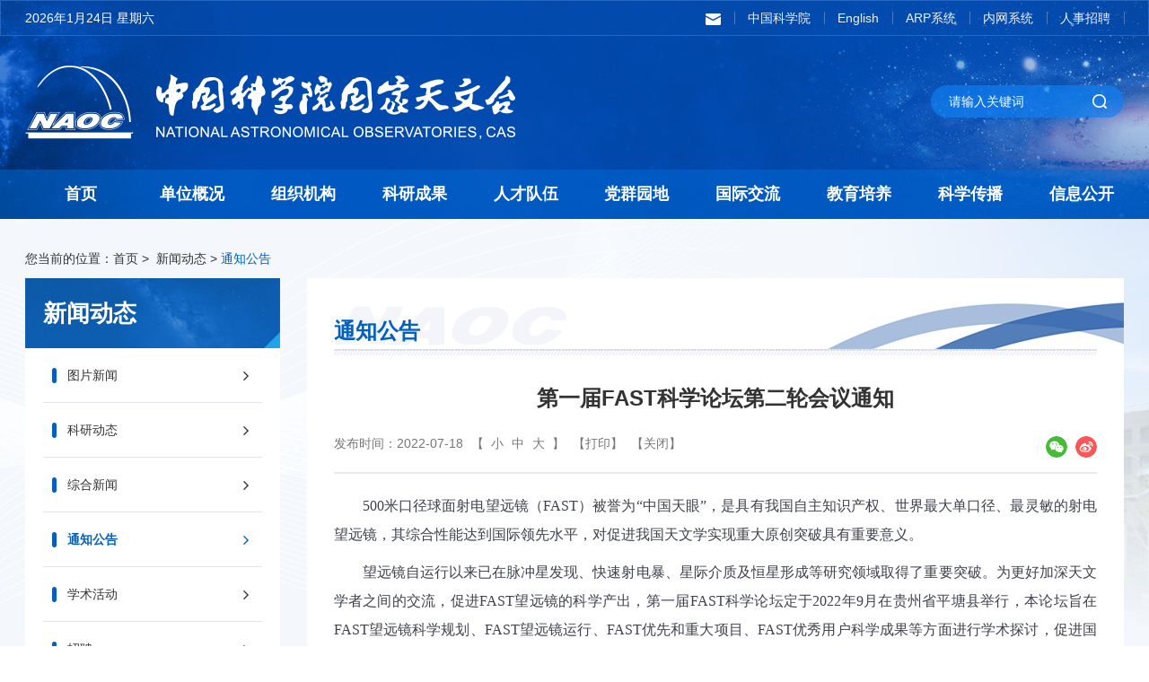

--- FILE ---
content_type: text/html
request_url: https://nao.cas.cn/news/tz/202207/t20220719_6482811.html
body_size: 14482
content:
<!DOCTYPE html>
<html lang="en">

<head>
  <meta charset="utf-8">
<meta http-equiv="X-UA-Compatible" content="IE=edge">
<meta name="viewport"
  content="width=device-width,initial-scale=1.0,minimum-scale=1.0,maximum-scale=1.0,user-scalable=no">
<!-- 网站描述 -->
<meta name="keywords" content="">
<meta name="description" content="">
<meta name="robots" content="index,follow">
<meta name="application-name" content="">
  <title>
    第一届FAST科学论坛第二轮会议通知--中国科学院国家天文台
  </title>

  <link rel="icon" href="//nao.cas.cn/images/logoicon.png" sizes="16*16">
<!-- Link bootstrap -->
<link href="//api.cas.cn/lib/font-awesome/4.7.0/css/font-awesome.min.css" rel="stylesheet">
<link href="//nao.cas.cn/images/components-animate.min.css" rel="stylesheet">
<link href="//nao.cas.cn/images/components-bootstrap.min.css" rel="stylesheet">
<link href="//nao.cas.cn/images/common-components.css" rel="stylesheet">
<!-- 本地样式 -->
<link rel="stylesheet" href="//nao.cas.cn/images/public.css">
<!-- 划过 -->
<link href="//nao.cas.cn/images/hover-main.css" rel="stylesheet"> 
<!-- 细览 -->
<link href="//nao.cas.cn/images/xilan.css" rel="stylesheet">
<!-- pc -->
<link rel="stylesheet" href="//nao.cas.cn/images/index-style.css">
<!-- 手机 -->
<link rel="stylesheet" href="//nao.cas.cn/images/index-style-media.css">
<script src="//nao.cas.cn/images/components-jquery.min.js"></script>

</head>

<body>
  <header class="header">
  <div class="fix header-top-box">
    <div class="container header-top fix">
      <div class="header-date"> <span id="time"></span> </div>
      <div class="tools">
        <div class="search-trigger"></div>
      </div>
      <ul class="header-nav">
        <li>
          <a href="https://mail.cstnet.cn/" style="padding-left: 0;"  class="a-txt" target="_blank"><img src="//nao.cas.cn/images/youjian.png" alt="" /></a>
          <a href="https://mail.cstnet.cn/" style="padding-left: 0;" class="a-icon"  target="_blank"><img src="//nao.cas.cn/images/a-icon5.png" alt="" /></a>
        
        </li>
        <li>
          <a href="https://www.cas.cn/"   class="a-txt" target="_blank">中国科学院</a>
          <a href="https://www.cas.cn/" class="a-icon"  target="_blank"><img src="//nao.cas.cn/images/a-icon1.png" alt="" /></a>

        </li>
        <li>
          <a href="http://english.nao.cas.cn/"  class="a-txt" target="_blank">English</a>
          <a href="http://english.nao.cas.cn/" class="a-icon"  target="_blank"><img src="//nao.cas.cn/images/a-icon2.png" alt="" /></a>

        </li>
        <li>
          <a href="https://nao.arp.cn/"  class="a-txt" target="_blank">ARP系统</a>
          <a href="https://nao.arp.cn/" class="a-icon"  target="_blank"><img src="//nao.cas.cn/images/a-icon3.png" alt="" /></a>
          
        </li>
        <li>
          <a href="http://10.0.11.11:8080/base/menu/goALLDoor"  class="a-txt" target="_blank">内网系统</a>
          <a href="http://10.0.11.11:8080/base/menu/goALLDoor" class="a-icon"  target="_blank"><img src="//nao.cas.cn/images/a-icon4.png" alt="" /></a>

        </li>
        <li>
          <a href="//zp.bao.ac.cn/"  class="a-txt" target="_blank">人事招聘</a>
          <a href="//zp.bao.ac.cn/" class="a-icon"  target="_blank"><img src="//nao.cas.cn/images/a-icon5.png" alt="" /></a>
          
        </li>
      </ul>
    </div>
  </div>

  <div class="fix header-logo-box">
    <div class="container fix">
      <a class="header-logo" href="https://nao.cas.cn/">
        <picture>
          <img src="//nao.cas.cn/images/twt-logo.png" class="logo" alt="logo" />
        </picture>
      </a>
      <div class="header-other">
        <div class="tools">
          <form class="search-box" name="searchform" id="searchform"
            action="https://nao.cas.cn/qwjs/index.html" method="get"
            target="_top">
            <input type="hidden" name="keyword" id="keywords" value="" />
            <input type="text" name="searchword" id="searchword" class="s-inp" placeholder="请输入关键词" />
            <input type="submit" name="" class="s-btn" id="sub-pc" value="" />
          </form>
        </div>
      </div>
    </div>
  </div>

  <div class="nav-groups  fix">
    <!-- pc -->
    <nav class="navbar navbar-default bootsnav bootsnavdef pc-menu">
      <div class="container">

        <div class="collapse navbar-collapse" id="navbar-menu-pc">
          <ul class="nav navbar-nav navbar-right fix" data-in="fadeInDown" data-out="fadeOutUp">
            <li class="fir-li "><a href="https://nao.cas.cn/" class="fir-a">首页</a></li>

            <li class="fir-li dropdown megamenu-fw">
              <a href="https://nao.cas.cn/ndw/" class="fir-a dropdown-toggle" data-toggle="dropdown">单位概况</a>
              <ul class="dropdown-menu megamenu-content se-nav" role="menu">
                <li>
                  <div class="row">
                    <div class="col-menu col-md-4">
                      <div class="title title-box">

                        <img class="tit-img" src="//nao.cas.cn/images/dw-nav-lg.png" alt="" />


                        <div class="tit">
                          <a href="https://nao.cas.cn/ndw/dwjj/">单位简介</a>
                        </div>
                      </div>
                      <div class="content">
                        <ul class="menu-col">
                          <li><a href="https://nao.cas.cn/ndw/dwjj/" class="img-box">
                              
                                <img src="https://nao.cas.cn/ndw/dwjj/202203/W020220330630118637308.png" alt="" />
                              
                            </a></li>
                          <li><a href="https://nao.cas.cn/ndw/dwjj/" class="txt-box">
                              
                                中国科学院国家天文台（简称“国家天文台” ）成立于2001年4月，是由中国科学院北京天文台（ 1958年成立） 、云南天文台（ 1972年成立，其前身是原“中央研究院”天文研究所1938年迁至昆明建设的“凤凰山天文台” ） 、南京天文光学技术研究所（ 2001年成立。其前身是1958年成立的南京天文仪器研制中心科研部分和高技术镜面实验室） 、乌鲁木齐天文站（ 1987年更为此名，其前身是1957年成立的乌鲁木齐人造卫星观测站）和长春人造卫星观测站（ 1957年成立）等两台一所两站整合而成。
                              

                            </a>
                          </li>

                          <li><a href="https://nao.cas.cn/ndw/dwjj/" class="learn-more">【了解详情 +】</a>
                          </li>
                        </ul>
                      </div>
                    </div>
                    <div class="col-menu col-md-4">
                      <div class="title title-box">
                        <img class="tit-img" src="//nao.cas.cn/images/dw-nav-lg.png" alt="" />
                        <div class="tit">
                          <a href="https://nao.cas.cn/ndw/tzzc/">台长致辞</a>
                        </div>
                      </div>
                      <div class="content">
                        <ul class="menu-col tz">
                          <li>
                            <a href="https://nao.cas.cn/ndw/tzzc/" class="tz-cont fix">
                              

                                <div class="cont" style="width: 100% !important;">
                                  中国科学院国家天文台（以下简称国家天文台）成立于2001年4月，是适应国家基础研究工作的需求，在中国科学院知识创新工程试点工作中组建的由中国科学院天文领域原四台三站一中心撤并整合而成的事业单位。国家天文台融入了原北京天文台，由总部及4个直属单位组成，总部位于北京，直属单位分别是云南天文台、南京天文光学技术研究所、乌鲁木齐天文站和长春人造卫星观测站。同时，国家天文台是我国天文领域的归口单位，统筹安排我国天文学科发展布局，统筹管理大中型观测设备运行和基地运行，统一组织承担国家级大科学工程建设项目，负责科研工作的宏观协调和指导，统筹优化资源和人员配置。
                                </div>
                                <!-- <div class="tz-img-box"><img src="https://nao.cas.cn/ndw/tzzc/202203/W020220330342747432673.jpg" alt="" /></div> -->
                              
                            </a>
                          </li>
                        </ul>
                      </div>
                      <div class="title title-box">
                        <img class="tit-img" src="//nao.cas.cn/images/dw-nav-lg.png" alt="" />
                        <div class="tit">
                          <a href="https://nao.cas.cn/ndw/xrld/">现任领导</a>
                        </div>
                      </div>
                      <div class="content">
                        <style>
                          nav.navbar.bootsnav ul.dropdown-menu.megamenu-content .content ul.name-list li a{
                              display: inline-block;
                              width: auto;
                            }
                        </style>
                        <ul class="menu-col name-list fix">
                          <li><span class="list-zw">党委书记：</span><a href="//www.nao.cas.cn/ndw/xrld/" >汪洪岩</a></li>
                          <li><span class="list-zw">台长、党委副书记：</span><a href="//www.nao.cas.cn/ndw/xrld/" >刘继峰</a></li>
                           <li><span class="list-zw">副台长：</span><a href="//www.nao.cas.cn/ndw/xrld/" > 赵公博&emsp;&emsp;姜&emsp;鹏&emsp;&emsp;刘建军</a></li>
                          <li><span class="list-zw">纪委书记：</span><a href="//www.nao.cas.cn/ndw/xrld/">欧&emsp;云</a></li>
                          <li><span class="list-zw">副台长（兼）：</span><a href="//www.pmo.cas.cn/ztjj2019/xrld2019/201910/t20191029_5413698.html" target="_blank" >赵长印</a> <a href="//shao.cas.cn/sourcedb/zw/zjrck/201803/t20180305_4969814.html" target="_blank">孔大力</a> <a href="//www.ynao.cas.cn/jggk/xrld/" target="_blank">陈雪飞</a> <a href="//sourcedb.niaot.cas.cn/zw/zjrc/201105/t20110504_3127354.html" target="_blank">宫雪非</a> <a href="//www.xao.ac.cn/dwgk/xrld/202412/t20241230_7511733.html" target="_blank">周霞</a> </span></li>
                        </ul>
                        <ul class="menu-col fix">
                          <li class="col-md-6 leadered">
                            <a href="https://nao.cas.cn/ndw/lrld/ ">
                              历任台长</a>
                          </li>
                          <li class="col-md-6 leadered">
                            <a href="https://nao.cas.cn/ndw/ddwyh/">
                              党的委员会</a>

                          </li>
                          <li class="col-md-6 leadered">
                            <a href="https://nao.cas.cn/ndw/xswyh/">
                              学术委员会</a>

                          </li>
                          <li class="col-md-6 leadered">
                            <a href="https://nao.cas.cn/ndw/xwp/">
                              学位委员会</a>

                          </li>
                          <li class="col-md-6 leadered">
                            <a href="https://nao.cas.cn/ndw/lsyg/">
                              历史沿革</a>

                          </li>
                          <li class="col-md-6 leadered">
                            <a href="https://nao.cas.cn/ndw/dsj/">
                              大事记</a>

                          </li>
                        </ul>
                      </div>
                    </div>
                    <div class="col-menu col-md-4">
                      <div class="title title-box">
                        <img class="tit-img" src="//nao.cas.cn/images/dw-nav-lg.png" alt="" />
                        <div class="tit">
                          <a href="https://nao.cas.cn/ndw/zsdw/">直属单位</a>
                        </div>
                      </div>
                      <div class="content">
                        <ul class="menu-col zsdw-box fix">
                          
                            <li class="col-md-6 zsli">
                              <a href="http://www.ynao.cas.cn/" target="_blank" class="button-a button7"
                                style="background: url(https://nao.cas.cn/ndw/zsdw/202203/W020220330677094324854.png) no-repeat center center;">
                                <span>云南天文台</span>
                              </a>
                            </li>
                          
                            <li class="col-md-6 zsli">
                              <a href="http://www.niaot.cas.cn/" target="_blank" class="button-a button7"
                                style="background: url(https://nao.cas.cn/ndw/zsdw/202203/W020220330677212416113.png) no-repeat center center;">
                                <span>南京天文光学技术研究所</span>
                              </a>
                            </li>
                          
                            <li class="col-md-6 zsli">
                              <a href="http://www.xao.ac.cn/" target="_blank" class="button-a button7"
                                style="background: url(https://nao.cas.cn/ndw/zsdw/202203/W020220330678942368493.png) no-repeat center center;">
                                <span>新疆天文台</span>
                              </a>
                            </li>
                          
                            <li class="col-md-6 zsli">
                              <a href="http://www.cho.ac.cn/" target="_blank" class="button-a button7"
                                style="background: url(https://nao.cas.cn/ndw/zsdw/202203/W020220330679072856167.png) no-repeat center center;">
                                <span>长春人造卫星观测站</span>
                              </a>
                            </li>
                          
                        </ul>
                      </div>
<!-- 
                      <div class="title title-box">
                        <img class="tit-img" src="//nao.cas.cn/images/dw-nav-lg.png" alt="" />
                        <div class="tit">
                          <a href="https://nao.cas.cn/ndw/sljg/">四类机构</a>
                        </div>
                      </div>
                      <div class="content">
                        <ul class="menu-col sljg-box fix">

                          
                          
                          
                        </ul>
                      </div> -->

                      <div class="title title-box">
                        <img class="tit-img" src="//nao.cas.cn/images/dw-nav-lg.png" alt="" />
                        <div class="tit">
                          <a href="https://nao.cas.cn/ndw/ytdw/">依托单位</a>
                        </div>
                      </div>
                      <div class="content">
                        <ul class="menu-col ytdw-box fix">
                          
                            <li class="col-md-6 zsli">
                              <a href="#" target="_blank" class="button-a button7"
                                style="background: url(https://nao.cas.cn/ndw/ytdw/202203/W020220330678095721415.png) no-repeat center center;">
                                <span>国家航天局空间碎片<br>监测与应用中心</span>
                              </a>
                            </li>
                          
                          
                            <li class="col-md-6 zsli">
                              <a href="http://www.cassaca.org/zh/" target="_blank" class="button-a button7"
                                style="background: url(https://nao.cas.cn/ndw/ytdw/202203/W020220330678353564128.png) no-repeat center center;">
                                <span>中国科学院<br>南美天文研究中心</span>
                              </a>
                            </li>
                          
                          
                            <li class="col-md-6 zsli">
                              <a href="https://nadc.china-vo.org/" target="_blank" class="button-a button7"
                                style="background: url(https://nao.cas.cn/ndw/ytdw/202203/W020220330682748356956.png) no-repeat center center;">
                                <span>国家天文科学数据中心</span>
                              </a>
                            </li>
                          
                          
                            <li class="col-md-6 zsli">
                              <a href="http://astro.ucas.ac.cn/" target="_blank" class="button-a button7"
                                style="background: url(https://nao.cas.cn/ndw/ytdw/202203/W020220330678489152992.png) no-repeat center center;">
                                <span>中国科学院大学<br>天文与空间科学学院</span>
                              </a>
                            </li>
                          
                        </ul>
                      </div>

                    </div>
                  </div>
                </li>
              </ul>
            </li>
            <li class="fir-li dropdown megamenu-fw">
              <a href="https://nao.cas.cn/nzz/" class="fir-a dropdown-toggle" data-toggle="dropdown">组织机构</a>
              <ul class="dropdown-menu megamenu-content se-nav" role="menu">
                <li>
                  <div class="row">
                    <div class="col-menu col-xs-4ths">
                      <div class="title title-box">
                        <img class="tit-img" src="//nao.cas.cn/images/dw-nav-lg.png" alt="" />
                        <div class="tit">
                          <a href="https://nao.cas.cn/nzz/kybm/">科研部门</a>
                        </div>
                      </div>
                      <div class="content cont-list">
                        <ul class="menu-col">
                          
                            <li><a href="https://nao.cas.cn/nzz/kybm/gx/">
                                光学天文研究部</a></li>
                          
                            <li><a href="https://nao.cas.cn/nzz/kybm/sd/">
                                射电天文研究部</a></li>
                          
                            <li><a href="https://nao.cas.cn/nzz/kybm/xx/">
                                星系宇宙学研究部</a></li>
                          
                            <li><a href="https://nao.cas.cn/nzz/kybm/ty/">
                                太阳物理研究部</a></li>
                          
                            <li><a href="https://nao.cas.cn/nzz/kybm/kj/">
                                空间科学研究部</a></li>
                          
                            <li><a href="https://nao.cas.cn/nzz/kybm/yq/">
                                月球与深空探测研究部</a></li>
                          
                            <li><a href="https://nao.cas.cn/nzz/kybm/yy/">
                                应用天文研究部</a></li>
                          
                            <li><a href="https://nao.cas.cn/nzz/kybm/skzx/">
                                深空专项研究中心</a></li>
                          
                        </ul>
                      </div>
                    </div>
                    <!-- <div class="col-menu col-xs-5ths">
                      <div class="title title-box">
                        <img class="tit-img" src="//nao.cas.cn/images/dw-nav-lg.png" alt="" />
                        <div class="tit">
                          <a href="https://nao.cas.cn/nzz/yzds/">院重点实验室</a>
                        </div>
                      </div>
                      <div class="content cont-list">
                        <ul class="menu-col">
                          
                        </ul>
                      </div>
                    </div> -->
                    <div class="col-menu col-xs-4ths">
                      <div class="title title-box">
                        <img class="tit-img" src="//nao.cas.cn/images/dw-nav-lg.png" alt="" />
                        <div class="tit">
                          <a href="https://nao.cas.cn/nzz/gctz/">观测台站</a>
                        </div>
                      </div>
                      <div class="content cont-list">
                        <ul class="menu-col">
                          
                            <li><a href="https://nao.cas.cn/nzz/gctz/">
                              兴隆观测基地</a></li>
                          
                            <li><a href="https://nao.cas.cn/nzz/gctz/">
                              怀柔观测基地</a></li>
                          
                            <li><a href="https://nao.cas.cn/nzz/gctz/">
                              西藏天文观测基地</a></li>
                          
                            <li><a href="https://nao.cas.cn/nzz/gctz/">
                              中阿射电观测基地</a></li>
                          
                            <li><a href="https://nao.cas.cn/nzz/gctz/">
                              冷湖基地</a></li>
                          
                            <li><a href="https://nao.cas.cn/nzz/gctz/">
                              密云观测站</a></li>
                          
                            <li><a href="https://nao.cas.cn/nzz/gctz/">
                              武清观测站</a></li>
                          
                            <li><a href="https://nao.cas.cn/nzz/gctz/">
                              红柳峡观测站</a></li>
                          
                            <li><a href="https://nao.cas.cn/nzz/gctz/">
                              乌拉斯台观测站</a></li>
                          
                            <li><a href="https://nao.cas.cn/nzz/gctz/">
                              慕士塔格观测站</a></li>
                          
                        </ul>
                      </div>
                    </div>
                    <div class="col-menu col-xs-4ths">
                      <div class="title title-box">
                        <img class="tit-img" src="//nao.cas.cn/images/dw-nav-lg.png" alt="" />
                        <div class="tit">
                          <a href="https://nao.cas.cn/nzz/glzcbm/">管理支撑部门</a>
                        </div>
                      </div>
                      <div class="content cont-list">
                        <ul class="menu-col">
                          
                            <li><a href="https://nao.cas.cn/nzz/glzcbm/">
                              党委办公室</a></li>
                          
                            <li><a href="https://nao.cas.cn/nzz/glzcbm/">
                              台务办公室</a></li>
                          
                            <li><a href="https://nao.cas.cn/nzz/glzcbm/">
                              科技计划处</a></li>
                          
                            <li><a href="https://nao.cas.cn/nzz/glzcbm/">
                              工程项目处</a></li>
                          
                            <li><a href="https://nao.cas.cn/nzz/glzcbm/">
                              人事处</a></li>
                          
                            <li><a href="https://nao.cas.cn/nzz/glzcbm/">
                              教育处</a></li>
                          
                            <li><a href="https://nao.cas.cn/nzz/glzcbm/">
                              条件保障处</a></li>
                          
                            <li><a href="https://nao.cas.cn/nzz/glzcbm/">
                              财务处</a></li>
                          
                            <li><a href="https://nao.cas.cn/nzz/glzcbm/">
                              纪检监督审计处</a></li>
                          
                            <li><a href="https://nao.cas.cn/nzz/glzcbm/">
                              信息化与科学传播中心</a></li>
                          
                            <li><a href="https://nao.cas.cn/nzz/glzcbm/">
                              所级公共技术中心</a></li>
                          
                        </ul>
                      </div>
                      
                    </div>
                    <div class="col-menu col-xs-4ths">
                      <div class="title title-box">
                        <img class="tit-img" src="//nao.cas.cn/images/dw-nav-lg.png" alt="" />
                        <div class="tit">
                          <a href="https://nao.cas.cn/nzz/tzqy/">投资企业</a>
                        </div>
                      </div>
                      <ul class="content cont-list">
                        
                        <li><a href="https://nao.cas.cn/nzz/tzqy/">北京天宇星投资有限<br>责任公司</a></li>
                        
                        
                      </ul>
                    </div>
                  </div>
                </li>
              </ul>
            </li>

              <li class="fir-li dropdown">
               <a ignoreapd="1" href="//nao.cas.cn/../../nky/" class="fir-a dropdown-toggle" data-toggle="dropdown">科研成果</a>
                <ul class="dropdown-menu jy-nav">
                  
                    <li><a ignoreapd="1" href="//nao.cas.cn/../../nky/hj/" target="_top">
                                        获奖</a></li>
                  
                    <li><a ignoreapd="1" href="//nao.cas.cn/../../nky/lw/" target="_top">
                                        论文</a></li>
                  
                    <li><a ignoreapd="1" href="//nao.cas.cn/../../nky/zz/" target="_top">
                                        著作</a></li>
                  
                    <li><a ignoreapd="1" href="//nao.cas.cn/../../nky/zl/" target="_top">
                                        专利</a></li>
                  
                    <li><a ignoreapd="1" href="//nao.cas.cn/../../nky/rj/" target="_top">
                                        软件著作权</a></li>
                  
                </ul>
              </li>
               <li class="fir-li dropdown">
                <a  ignoreapd="1" href="//nao.cas.cn/../../nrc/" class="fir-a dropdown-toggle" data-toggle="dropdown">人才队伍</a>
                <ul class="dropdown-menu jy-nav">
                  
                    <li><a ignoreapd="1" href="//nao.cas.cn/../../nrc/ys/" target="_top">
                                        院士</a></li>
                  
                    <li><a ignoreapd="1" href="//nao.cas.cn/../../nrc/jc/" target="_top">
                                        杰出青年科学基金获得者</a></li>
                  
                    <li><a ignoreapd="1" href="//nao.cas.cn/../../nrc/yx/" target="_top">
                                        优秀青年科学基金获得者</a></li>
                  
                    <li><a ignoreapd="1" href="//nao.cas.cn/../../nrc/zg/" target="_top">
                                        正高级专业技术人员</a></li>
                  
                    <li><a ignoreapd="1" href="//nao.cas.cn/../../nrc/zk/" target="_top">
                                        中国科学院青促会会员</a></li>
                  
                </ul>
              </li>
               <li class="fir-li dropdown">
                <a  ignoreapd="1" href="//nao.cas.cn/../../dqyd2024/" class="fir-a dropdown-toggle" data-toggle="dropdown">党群园地</a>
                <ul class="dropdown-menu jy-nav">
                  
                    <li><a ignoreapd="1" href="//nao.cas.cn/../../dqyd2024/zzjg_148230/" target="_top">
                                        组织机构</a></li>
                  
                    <li><a ignoreapd="1" href="//nao.cas.cn/../../dqyd2024/gzdt/" target="_top">
                                        工作动态</a></li>
                  
                    <li><a ignoreapd="1" href="//nao.cas.cn/../../dqyd2024/ztdj/" target="_top">
                                        专题学习</a></li>
                  
                </ul>
              </li>
 
              <li class="fir-li dropdown">
                <a  ignoreapd="1" href="//nao.cas.cn/../../njl/" class="fir-a dropdown-toggle" data-toggle="dropdown">国际交流</a>
                <ul class="dropdown-menu jy-nav">
                  
                    <li><a ignoreapd="1" href="//nao.cas.cn/../../njl/gk/" target="_top">
                                        概况</a></li>
                  
                    <li><a ignoreapd="1" href="//nao.cas.cn/../../njl/xm/" target="_top">
                                        合作项目</a></li>
                  
                    <li><a ignoreapd="1" href="//nao.cas.cn/../../njl/jl/" target="_top">
                                        工作动态</a></li>
                  
                </ul>
              </li>
 
              <li class="fir-li dropdown">
                <a  ignoreapd="1" href="//nao.cas.cn/../../jypy/" class="fir-a dropdown-toggle" data-toggle="dropdown">教育培养</a>
                <ul class="dropdown-menu jy-nav">
                  
                    <li><a ignoreapd="1" href="//nao.cas.cn/../../jypy/jy/" target="_top">
                                        教育动态</a></li>
                  
                    <li><a ignoreapd="1" href="//nao.cas.cn/../../jypy/ds/" target="_top">
                                        导师介绍</a></li>
                  
                    <li><a ignoreapd="1" href="//nao.cas.cn/../../jypy/bs/" target="_top">
                                        博士后流动站</a></li>
                  
                </ul>
              </li>
 
              <li class="fir-li dropdown">
                <a  ignoreapd="1" href="//nao.cas.cn/../../ncb/" class="fir-a dropdown-toggle" data-toggle="dropdown">科学传播</a>
                <ul class="dropdown-menu jy-nav">
                  
                    <li><a ignoreapd="1" href="//nao.cas.cn/../../ncb/gz/" target="_top">
                                        工作动态</a></li>
                  
                    <li><a ignoreapd="1" href="//nao.cas.cn/../../ncb/kp/" target="_top">
                                        科普基地</a></li>
                  
                    <li><a ignoreapd="1" href="//nao.cas.cn/../../ncb/kx/" target="_top">
                                        科学传播资源</a></li>
                  
                </ul>
              </li>
 
              <li class="fir-li dropdown">
                <a  ignoreapd="1" href="//nao.cas.cn/../../ngk/" class="fir-a dropdown-toggle" data-toggle="dropdown">信息公开</a>
                <ul class="dropdown-menu jy-nav">
                  
                    <li><a ignoreapd="1" href="//nao.cas.cn/../../ngk/gd/" target="_top">
                                        信息公开规定</a></li>
                  
                    <li><a ignoreapd="1" href="//nao.cas.cn/../../ngk/zn/" target="_top">
                                        信息公开指南</a></li>
                  
                    <li><a ignoreapd="1" href="//nao.cas.cn/../../ngk/ml/" target="_top">
                                        信息公开目录</a></li>
                  
                    <li><a ignoreapd="1" href="//nao.cas.cn/../../ngk/bf/" target="_top">
                                        信息公开申请办法</a></li>
                  
                    <li><a ignoreapd="1" href="//nao.cas.cn/../../ngk/bg/" target="_top">
                                        信息公开报告</a></li>
                  
                    <li><a ignoreapd="1" href="//nao.cas.cn/../../ngk/fs/" target="_top">
                                        信息公开联系方式</a></li>
                  
                </ul>
              </li>
          </ul>
        </div>
      </div>
    </nav>
    <!--ipad  phone -->
    <nav class="navbar navbar-default bootsnav bootsnavdef phone-menu">
      <div class="container">
        <div class="navbar-header">

          <button type="button" class="navbar-toggle" data-toggle="collapse" data-target="#navbar-menu-phone">
            <i class="fa fa-bars"></i>
          </button>

        </div>
        <div class="collapse navbar-collapse" id="navbar-menu-phone">
          <ul class="nav navbar-nav navbar-right fix" data-in="fadeInDown" data-out="fadeOutUp">
            <li class="fir-li"><a href="https://nao.cas.cn/"
                class="fir-a">首页</a></li>
            
              <li class="fir-li dropdown">
                <a href="https://nao.cas.cn/ndw/" class="fir-a dropdown-toggle"
                  data-toggle="dropdown">
                  单位概况</a>
                <ul class="dropdown-menu jy-nav">
                  
                    <li class="dropdown">
                      <a href="https://nao.cas.cn/ndw/dwjj/" class="dropdown-toggle"
                        data-toggle="dropdown">
                        单位简介</a>
                      <ul class="dropdown-menu phone-ky">
                        
                      </ul>
                    </li>
                  
                    <li class="dropdown">
                      <a href="https://nao.cas.cn/ndw/tzzc/" class="dropdown-toggle"
                        data-toggle="dropdown">
                        台长致辞</a>
                      <ul class="dropdown-menu phone-ky">
                        
                      </ul>
                    </li>
                  
                    <li class="dropdown">
                      <a href="https://nao.cas.cn/ndw/xrld/" class="dropdown-toggle"
                        data-toggle="dropdown">
                        现任领导</a>
                      <ul class="dropdown-menu phone-ky">
                        
                      </ul>
                    </li>
                  
                    <li class="dropdown">
                      <a href="https://nao.cas.cn/ndw/lrld/" class="dropdown-toggle"
                        data-toggle="dropdown">
                        历任台长</a>
                      <ul class="dropdown-menu phone-ky">
                        
                      </ul>
                    </li>
                  
                    <li class="dropdown">
                      <a href="https://nao.cas.cn/ndw/ddwyh/" class="dropdown-toggle"
                        data-toggle="dropdown">
                        党的委员会</a>
                      <ul class="dropdown-menu phone-ky">
                        
                          <li><a href="https://nao.cas.cn/ndw/ddwyh/dw/">
                              党委</a></li>
                        
                          <li><a href="https://nao.cas.cn/ndw/ddwyh/jw/">
                              纪委</a></li>
                        
                      </ul>
                    </li>
                  
                    <li class="dropdown">
                      <a href="https://nao.cas.cn/ndw/xswyh/" class="dropdown-toggle"
                        data-toggle="dropdown">
                        学术委员会</a>
                      <ul class="dropdown-menu phone-ky">
                        
                      </ul>
                    </li>
                  
                    <li class="dropdown">
                      <a href="https://nao.cas.cn/ndw/xwp/" class="dropdown-toggle"
                        data-toggle="dropdown">
                        学位委员会</a>
                      <ul class="dropdown-menu phone-ky">
                        
                      </ul>
                    </li>
                  
                    <li class="dropdown">
                      <a href="https://nao.cas.cn/ndw/lsyg/" class="dropdown-toggle"
                        data-toggle="dropdown">
                        历史沿革</a>
                      <ul class="dropdown-menu phone-ky">
                        
                      </ul>
                    </li>
                  
                    <li class="dropdown">
                      <a href="https://nao.cas.cn/ndw/dsj/" class="dropdown-toggle"
                        data-toggle="dropdown">
                        大事记</a>
                      <ul class="dropdown-menu phone-ky">
                        
                      </ul>
                    </li>
                  
                    <li class="dropdown">
                      <a href="https://nao.cas.cn/ndw/zsdw/" class="dropdown-toggle"
                        data-toggle="dropdown">
                        直属单位</a>
                      <ul class="dropdown-menu phone-ky">
                        
                      </ul>
                    </li>
                  
                    <li class="dropdown">
                      <a href="https://nao.cas.cn/ndw/ytdw/" class="dropdown-toggle"
                        data-toggle="dropdown">
                        依托单位</a>
                      <ul class="dropdown-menu phone-ky">
                        
                      </ul>
                    </li>
                  
                </ul>
              </li>
            
              <li class="fir-li dropdown">
                <a href="https://nao.cas.cn/nzz/" class="fir-a dropdown-toggle"
                  data-toggle="dropdown">
                  组织机构</a>
                <ul class="dropdown-menu jy-nav">
                  
                    <li class="dropdown">
                      <a href="https://nao.cas.cn/nzz/kybm/" class="dropdown-toggle"
                        data-toggle="dropdown">
                        科研部门</a>
                      <ul class="dropdown-menu phone-ky">
                        
                          <li><a href="https://nao.cas.cn/nzz/kybm/gx/">
                              光学天文研究部</a></li>
                        
                          <li><a href="https://nao.cas.cn/nzz/kybm/sd/">
                              射电天文研究部</a></li>
                        
                          <li><a href="https://nao.cas.cn/nzz/kybm/xx/">
                              星系宇宙学研究部</a></li>
                        
                          <li><a href="https://nao.cas.cn/nzz/kybm/ty/">
                              太阳物理研究部</a></li>
                        
                          <li><a href="https://nao.cas.cn/nzz/kybm/kj/">
                              空间科学研究部</a></li>
                        
                          <li><a href="https://nao.cas.cn/nzz/kybm/yq/">
                              月球与深空探测研究部</a></li>
                        
                          <li><a href="https://nao.cas.cn/nzz/kybm/yy/">
                              应用天文研究部</a></li>
                        
                          <li><a href="https://nao.cas.cn/nzz/kybm/skzx/">
                              深空专项研究中心</a></li>
                        
                      </ul>
                    </li>
                  
                    <li class="dropdown">
                      <a href="https://nao.cas.cn/nzz/gctz/" class="dropdown-toggle"
                        data-toggle="dropdown">
                        观测台站</a>
                      <ul class="dropdown-menu phone-ky">
                        
                          <li><a href="https://nao.cas.cn/nzz/gctz/xl/">
                              兴隆观测基地</a></li>
                        
                          <li><a href="https://nao.cas.cn/nzz/gctz/hr/">
                              怀柔观测基地</a></li>
                        
                          <li><a href="https://nao.cas.cn/nzz/gctz/xz/">
                              西藏天文观测基地</a></li>
                        
                          <li><a href="https://nao.cas.cn/nzz/gctz/za/">
                              中阿射电观测基地</a></li>
                        
                          <li><a href="https://nao.cas.cn/nzz/gctz/lh/">
                              冷湖基地</a></li>
                        
                          <li><a href="https://nao.cas.cn/nzz/gctz/my/">
                              密云观测站</a></li>
                        
                          <li><a href="https://nao.cas.cn/nzz/gctz/wq/">
                              武清观测站</a></li>
                        
                          <li><a href="https://nao.cas.cn/nzz/gctz/hl/">
                              红柳峡观测站</a></li>
                        
                          <li><a href="https://nao.cas.cn/nzz/gctz/wl/">
                              乌拉斯台观测站</a></li>
                        
                          <li><a href="https://nao.cas.cn/nzz/gctz/ms/">
                              慕士塔格观测站</a></li>
                        
                      </ul>
                    </li>
                  
                    <li class="dropdown">
                      <a href="https://nao.cas.cn/nzz/glzcbm/" class="dropdown-toggle"
                        data-toggle="dropdown">
                        管理支撑部门</a>
                      <ul class="dropdown-menu phone-ky">
                        
                      </ul>
                    </li>
                  
                    <li class="dropdown">
                      <a href="https://nao.cas.cn/nzz/tzqy/" class="dropdown-toggle"
                        data-toggle="dropdown">
                        投资企业</a>
                      <ul class="dropdown-menu phone-ky">
                        
                          <li><a href="https://nao.cas.cn/nzz/tzqy/bjt/">
                              北京天宇星投资有限责任公司</a></li>
                        
                      </ul>
                    </li>
                  
                </ul>
              </li>
            
              <li class="fir-li dropdown">
                <a href="https://nao.cas.cn/nky/" class="fir-a dropdown-toggle"
                  data-toggle="dropdown">
                  科研成果</a>
                <ul class="dropdown-menu jy-nav">
                  
                    <li class="dropdown">
                      <a href="https://nao.cas.cn/nky/hj/" class="dropdown-toggle"
                        data-toggle="dropdown">
                        获奖</a>
                      <ul class="dropdown-menu phone-ky">
                        
                      </ul>
                    </li>
                  
                    <li class="dropdown">
                      <a href="https://nao.cas.cn/nky/lw/" class="dropdown-toggle"
                        data-toggle="dropdown">
                        论文</a>
                      <ul class="dropdown-menu phone-ky">
                        
                      </ul>
                    </li>
                  
                    <li class="dropdown">
                      <a href="https://nao.cas.cn/nky/zz/" class="dropdown-toggle"
                        data-toggle="dropdown">
                        著作</a>
                      <ul class="dropdown-menu phone-ky">
                        
                      </ul>
                    </li>
                  
                    <li class="dropdown">
                      <a href="https://nao.cas.cn/nky/zl/" class="dropdown-toggle"
                        data-toggle="dropdown">
                        专利</a>
                      <ul class="dropdown-menu phone-ky">
                        
                      </ul>
                    </li>
                  
                    <li class="dropdown">
                      <a href="https://nao.cas.cn/nky/rj/" class="dropdown-toggle"
                        data-toggle="dropdown">
                        软件著作权</a>
                      <ul class="dropdown-menu phone-ky">
                        
                      </ul>
                    </li>
                  
                </ul>
              </li>
            
            
              <li class="fir-li dropdown">
                <a href="https://nao.cas.cn/nrc/" class="fir-a dropdown-toggle"
                  data-toggle="dropdown">
                  人才队伍</a>
                <ul class="dropdown-menu jy-nav">
                  
                    <li class="dropdown">
                      <a href="https://nao.cas.cn/nrc/ys/" class="dropdown-toggle"
                        data-toggle="dropdown">
                        院士</a>
                      <ul class="dropdown-menu phone-ky">
                        
                      </ul>
                    </li>
                  
                    <li class="dropdown">
                      <a href="https://nao.cas.cn/nrc/jc/" class="dropdown-toggle"
                        data-toggle="dropdown">
                        杰出青年科学基金获得者</a>
                      <ul class="dropdown-menu phone-ky">
                        
                      </ul>
                    </li>
                  
                    <li class="dropdown">
                      <a href="https://nao.cas.cn/nrc/yx/" class="dropdown-toggle"
                        data-toggle="dropdown">
                        优秀青年科学基金获得者</a>
                      <ul class="dropdown-menu phone-ky">
                        
                      </ul>
                    </li>
                  
                    <li class="dropdown">
                      <a href="https://nao.cas.cn/nrc/zg/" class="dropdown-toggle"
                        data-toggle="dropdown">
                        正高级专业技术人员</a>
                      <ul class="dropdown-menu phone-ky">
                        
                      </ul>
                    </li>
                  
                    <li class="dropdown">
                      <a href="https://nao.cas.cn/nrc/zk/" class="dropdown-toggle"
                        data-toggle="dropdown">
                        中国科学院青促会会员</a>
                      <ul class="dropdown-menu phone-ky">
                        
                      </ul>
                    </li>
                  
                </ul>
              </li>
            
              <li class="fir-li dropdown">
                <a href="https://nao.cas.cn/dqyd2024/" class="fir-a dropdown-toggle"
                  data-toggle="dropdown">
                  党群园地</a>
                <ul class="dropdown-menu jy-nav">
                  
                    <li class="dropdown">
                      <a href="https://nao.cas.cn/dqyd2024/zzjg_148230/" class="dropdown-toggle"
                        data-toggle="dropdown">
                        组织机构</a>
                      <ul class="dropdown-menu phone-ky">
                        
                          <li><a href="https://nao.cas.cn/dqyd2024/zzjg_148230/dw/">
                              党委</a></li>
                        
                          <li><a href="https://nao.cas.cn/dqyd2024/zzjg_148230/jw_148232/">
                              纪委</a></li>
                        
                          <li><a href="https://nao.cas.cn/dqyd2024/zzjg_148230/gh_148233/">
                              工会</a></li>
                        
                          <li><a href="https://nao.cas.cn/dqyd2024/zzjg_148230/tw_148234/">
                              团委</a></li>
                        
                          <li><a href="https://nao.cas.cn/dqyd2024/zzjg_148230/fwh_148235/">
                              妇委会</a></li>
                        
                      </ul>
                    </li>
                  
                    <li class="dropdown">
                      <a href="https://nao.cas.cn/dqyd2024/gzdt/" class="dropdown-toggle"
                        data-toggle="dropdown">
                        工作动态</a>
                      <ul class="dropdown-menu phone-ky">
                        
                      </ul>
                    </li>
                  
                    <li class="dropdown">
                      <a href="https://nao.cas.cn/dqyd2024/ztdj/" class="dropdown-toggle"
                        data-toggle="dropdown">
                        专题学习</a>
                      <ul class="dropdown-menu phone-ky">
                        
                      </ul>
                    </li>
                  
                </ul>
              </li>
            
              <li class="fir-li dropdown">
                <a href="https://nao.cas.cn/njl/" class="fir-a dropdown-toggle"
                  data-toggle="dropdown">
                  国际交流</a>
                <ul class="dropdown-menu jy-nav">
                  
                    <li class="dropdown">
                      <a href="https://nao.cas.cn/njl/gk/" class="dropdown-toggle"
                        data-toggle="dropdown">
                        概况</a>
                      <ul class="dropdown-menu phone-ky">
                        
                      </ul>
                    </li>
                  
                    <li class="dropdown">
                      <a href="https://nao.cas.cn/njl/xm/" class="dropdown-toggle"
                        data-toggle="dropdown">
                        合作项目</a>
                      <ul class="dropdown-menu phone-ky">
                        
                      </ul>
                    </li>
                  
                    <li class="dropdown">
                      <a href="https://nao.cas.cn/njl/jl/" class="dropdown-toggle"
                        data-toggle="dropdown">
                        工作动态</a>
                      <ul class="dropdown-menu phone-ky">
                        
                      </ul>
                    </li>
                  
                </ul>
              </li>
            
              <li class="fir-li dropdown">
                <a href="https://nao.cas.cn/jypy/" class="fir-a dropdown-toggle"
                  data-toggle="dropdown">
                  教育培养</a>
                <ul class="dropdown-menu jy-nav">
                  
                    <li class="dropdown">
                      <a href="https://nao.cas.cn/jypy/jy/" class="dropdown-toggle"
                        data-toggle="dropdown">
                        教育动态</a>
                      <ul class="dropdown-menu phone-ky">
                        
                          <li><a href="https://nao.cas.cn/jypy/jy/zs/">
                              招生信息</a></li>
                        
                          <li><a href="https://nao.cas.cn/jypy/jy/xj/">
                              学籍教务</a></li>
                        
                          <li><a href="https://nao.cas.cn/jypy/jy/py/">
                              培养评优</a></li>
                        
                          <li><a href="https://nao.cas.cn/jypy/jy/xw/">
                              学位答辩</a></li>
                        
                          <li><a href="https://nao.cas.cn/jypy/jy/by/">
                              毕业就业</a></li>
                        
                          <li><a href="https://nao.cas.cn/jypy/jy/lx/">
                              留学生</a></li>
                        
                          <li><a href="https://nao.cas.cn/jypy/jy/yj/">
                              研究生会</a></li>
                        
                      </ul>
                    </li>
                  
                    <li class="dropdown">
                      <a href="https://nao.cas.cn/jypy/ds/" class="dropdown-toggle"
                        data-toggle="dropdown">
                        导师介绍</a>
                      <ul class="dropdown-menu phone-ky">
                        
                          <li><a href="https://nao.cas.cn/jypy/ds/bsds/">
                              博士生导师</a></li>
                        
                          <li><a href="https://nao.cas.cn/jypy/ds/ssds/">
                              硕士生导师</a></li>
                        
                      </ul>
                    </li>
                  
                    <li class="dropdown">
                      <a href="https://nao.cas.cn/jypy/bs/" class="dropdown-toggle"
                        data-toggle="dropdown">
                        博士后流动站</a>
                      <ul class="dropdown-menu phone-ky">
                        
                      </ul>
                    </li>
                  
                </ul>
              </li>
            
              <li class="fir-li dropdown">
                <a href="https://nao.cas.cn/ncb/" class="fir-a dropdown-toggle"
                  data-toggle="dropdown">
                  科学传播</a>
                <ul class="dropdown-menu jy-nav">
                  
                    <li class="dropdown">
                      <a href="https://nao.cas.cn/ncb/gz/" class="dropdown-toggle"
                        data-toggle="dropdown">
                        工作动态</a>
                      <ul class="dropdown-menu phone-ky">
                        
                      </ul>
                    </li>
                  
                    <li class="dropdown">
                      <a href="https://nao.cas.cn/ncb/kp/" class="dropdown-toggle"
                        data-toggle="dropdown">
                        科普基地</a>
                      <ul class="dropdown-menu phone-ky">
                        
                      </ul>
                    </li>
                  
                    <li class="dropdown">
                      <a href="https://nao.cas.cn/ncb/kx/" class="dropdown-toggle"
                        data-toggle="dropdown">
                        科学传播资源</a>
                      <ul class="dropdown-menu phone-ky">
                        
                          <li><a href="https://nao.cas.cn/ncb/kx/kpwz/">
                              科普文章</a></li>
                        
                          <li><a href="https://nao.cas.cn/ncb/kx/kpsp/">
                              科普视频</a></li>
                        
                          <li><a href="https://nao.cas.cn/ncb/kx/kppt/">
                              科普平台</a></li>
                        
                          <li><a href="https://nao.cas.cn/ncb/kx/tw/">
                              工具</a></li>
                        
                      </ul>
                    </li>
                  
                </ul>
              </li>
            
              <li class="fir-li dropdown">
                <a href="https://nao.cas.cn/ngk/" class="fir-a dropdown-toggle"
                  data-toggle="dropdown">
                  信息公开</a>
                <ul class="dropdown-menu jy-nav">
                  
                    <li class="dropdown">
                      <a href="https://nao.cas.cn/ngk/gd/" class="dropdown-toggle"
                        data-toggle="dropdown">
                        信息公开规定</a>
                      <ul class="dropdown-menu phone-ky">
                        
                      </ul>
                    </li>
                  
                    <li class="dropdown">
                      <a href="https://nao.cas.cn/ngk/zn/" class="dropdown-toggle"
                        data-toggle="dropdown">
                        信息公开指南</a>
                      <ul class="dropdown-menu phone-ky">
                        
                      </ul>
                    </li>
                  
                    <li class="dropdown">
                      <a href="https://nao.cas.cn/ngk/ml/" class="dropdown-toggle"
                        data-toggle="dropdown">
                        信息公开目录</a>
                      <ul class="dropdown-menu phone-ky">
                        
                          <li><a href="https://nao.cas.cn/ngk/ml/czjf_1_1/">
                              财政经费</a></li>
                        
                      </ul>
                    </li>
                  
                    <li class="dropdown">
                      <a href="https://nao.cas.cn/ngk/bf/" class="dropdown-toggle"
                        data-toggle="dropdown">
                        信息公开申请办法</a>
                      <ul class="dropdown-menu phone-ky">
                        
                          <li><a href="https://nao.cas.cn/ngk/bf/gm/">
                              在线申请-公民</a></li>
                        
                          <li><a href="https://nao.cas.cn/ngk/bf/fr/">
                              在线申请-法人/其他组织</a></li>
                        
                      </ul>
                    </li>
                  
                    <li class="dropdown">
                      <a href="https://nao.cas.cn/ngk/bg/" class="dropdown-toggle"
                        data-toggle="dropdown">
                        信息公开报告</a>
                      <ul class="dropdown-menu phone-ky">
                        
                      </ul>
                    </li>
                  
                    <li class="dropdown">
                      <a href="https://nao.cas.cn/ngk/fs/" class="dropdown-toggle"
                        data-toggle="dropdown">
                        信息公开联系方式</a>
                      <ul class="dropdown-menu phone-ky">
                        
                      </ul>
                    </li>
                  
                </ul>
              </li>
            

          </ul>
        </div>
      </div>
    </nav>
  </div>

</header>

  <div class="rc-box dp-box">
    <div class="container">
      <div class="bread-crumbs fix">
    <div class="bread-item-groups fix">
      <div class="bread-location"> 您当前的位置：</div>
      <div class="bread-item">
        <a href="http://nao.cas.cn/">首页</a>&nbsp;&gt;&nbsp;
        <a href="../../" title="新闻动态" class='active CurrChnlCls'>新闻动态</a><span>&nbsp;>&nbsp;</span><a href="../" title="通知公告" class='active CurrChnlCls'>通知公告</a> 
      </div>
    </div>
  </div>

      <div class="row">
        <div class="col-md-3">
    <div class="other-menu">
      <div class="menu-title h24">新闻动态</div>
      <div class="menu-cont h18">
        
            <div class="box-a"><a href="../../gd/" class="a-title "><span>图片新闻</span></a></div>
            
            <div class="box-a"><a href="../../ky/" class="a-title "><span>科研动态</span></a></div>
            
            <div class="box-a"><a href="../../zh/" class="a-title "><span>综合新闻</span></a></div>
            
            <div class="box-a"><a href="../" class="a-title "><span>通知公告</span></a></div>
            
            <div class="box-a"><a href="../../xs/" class="a-title "><span>学术活动</span></a></div>
            
            <div class="box-a"><a href="../../zp/" class="a-title "><span>招聘</span></a></div>
            
            <div class="box-a"><a href="../../zs/" class="a-title "><span>招生</span></a></div>
            
    
      </div>
    </div>
  </div>
  <script>
    $(document).ready(function(){
      $(".a-title ").removeClass("active");
      var currentChannel = "通知公告";
      $(".a-title").each(function(){
        var curtxt = $(this).text();
        if(currentChannel == curtxt){
          $(this).addClass("active");
        }
      });
    });
</script>

        <div class="col-md-9">
          <div class="yjy-cont">
            <div class="yjy-tit-box">
              <div class="yjy-tit">通知公告</div>
            </div>
            <div class="details-page">
              <div class="detail-top">
                <h1 class="title-s tc b h24">
                  第一届FAST科学论坛第二轮会议通知
                </h1>
                <div class="top-other fix">
                  <div class="other-info">
                    <span>发布时间：2022-07-18</span>
                    
                      
                    <span class="hidden-sm hidden-xs">
                      【&nbsp;
                      <a href="javascript:doZoom(14)">小</a>
                      <a href="javascript:doZoom(19)">中</a>
                      <a href="javascript:doZoom(22)">大</a>
                      &nbsp;】
                    </span>
                    <a class="hidden-sm hidden-xs" onclick="window.print()" href="#">【打印】</a>
                    <a class="hidden-sm hidden-xs" onclick="window.close();" href="#">【关闭】</a>
                  </div>
                  <div class="other-share">
                    <div class="share share-xl">
                      <div class="social-share" data-sites="wechat, weibo"></div>
                    </div>
                  </div>
                </div>
              </div>
              <div class="main-cont cont-xilan fix h16" id="main-cont">
                  <style type="text/css">.TRS_Editor P{margin-top:0px;margin-bottom:12px;line-height:1.8;font-family:微软雅黑;font-size:12pt;}.TRS_Editor DIV{margin-top:0px;margin-bottom:12px;line-height:1.8;font-family:微软雅黑;font-size:12pt;}.TRS_Editor TD{margin-top:0px;margin-bottom:12px;line-height:1.8;font-family:微软雅黑;font-size:12pt;}.TRS_Editor TH{margin-top:0px;margin-bottom:12px;line-height:1.8;font-family:微软雅黑;font-size:12pt;}.TRS_Editor SPAN{margin-top:0px;margin-bottom:12px;line-height:1.8;font-family:微软雅黑;font-size:12pt;}.TRS_Editor FONT{margin-top:0px;margin-bottom:12px;line-height:1.8;font-family:微软雅黑;font-size:12pt;}.TRS_Editor UL{margin-top:0px;margin-bottom:12px;line-height:1.8;font-family:微软雅黑;font-size:12pt;}.TRS_Editor LI{margin-top:0px;margin-bottom:12px;line-height:1.8;font-family:微软雅黑;font-size:12pt;}.TRS_Editor A{margin-top:0px;margin-bottom:12px;line-height:1.8;font-family:微软雅黑;font-size:12pt;}</style><div class=TRS_Editor><style type="text/css">
.TRS_Editor P{margin-top:0px;margin-bottom:12px;line-height:1.8;font-family:微软雅黑;font-size:12pt;}.TRS_Editor DIV{margin-top:0px;margin-bottom:12px;line-height:1.8;font-family:微软雅黑;font-size:12pt;}.TRS_Editor TD{margin-top:0px;margin-bottom:12px;line-height:1.8;font-family:微软雅黑;font-size:12pt;}.TRS_Editor TH{margin-top:0px;margin-bottom:12px;line-height:1.8;font-family:微软雅黑;font-size:12pt;}.TRS_Editor SPAN{margin-top:0px;margin-bottom:12px;line-height:1.8;font-family:微软雅黑;font-size:12pt;}.TRS_Editor FONT{margin-top:0px;margin-bottom:12px;line-height:1.8;font-family:微软雅黑;font-size:12pt;}.TRS_Editor UL{margin-top:0px;margin-bottom:12px;line-height:1.8;font-family:微软雅黑;font-size:12pt;}.TRS_Editor LI{margin-top:0px;margin-bottom:12px;line-height:1.8;font-family:微软雅黑;font-size:12pt;}.TRS_Editor A{margin-top:0px;margin-bottom:12px;line-height:1.8;font-family:微软雅黑;font-size:12pt;}</style>
<p>　　<span>500</span><span>米口径球面射电望远镜（<span>FAST</span>）被誉为“中国天眼”，是具有我国自主知识产权、世界最大单口径、最灵敏的射电望远镜，其综合性能达到国际领先水平，对促进我国天文学实现重大原创突破具有重要意义。</span></p>
<p>　　<span>望远镜自运行以来已在脉冲星发现、快速射电暴、星际介质及恒星形成等研究领域取得了重要突破。为更好加深天文学者之间的交流，促进<span>FAST</span>望远镜的科学产出，第一届<span>FAST</span>科学论坛定于<span>2022</span>年<span>9</span>月在贵州省平塘县举行，本论坛旨在<span>FAST</span>望远镜科学规划、<span>FAST</span>望远镜运行、<span>FAST</span>优先和重大项目、<span>FAST</span>优秀用户科学成果等方面进行学术探讨，促进国内天文科研人员学习、交流与合作，了解本领域及相近领域的学术前沿，分享研究成果，启发科研思路，助力天文学者多出成果，早日出好成果。在此诚邀各位专家、学者和学生报名参加，并提交会议口头报告。会议具体事宜通知如下：<span><o:p></o:p></span></span>&nbsp;</p>
<p>　　<span>一、会议时间</span><span><o:p></o:p></span>&nbsp;</p>
<p>　　<span>9</span><span>月<span>11</span>日报到，<span>9</span>月<span>12</span>日～<span>13</span>日会议，<span>9</span>月<span>14</span>日离会<span><o:p></o:p></span></span>&nbsp;</p>
<p>　　<span>二、会议地点<span><o:p></o:p></span></span>&nbsp;</p>
<p>　　<span>贵州省平塘县克度镇天文小镇<span><o:p></o:p></span></span>&nbsp;</p>
<p>　　<span>三、组织机构<span><o:p></o:p></span></span>&nbsp;</p>
<p>　　<b><span>第一届<span>FAST</span>科学论坛科学组委会（<span>SOC</span>）<span><o:p></o:p></span></span></b>&nbsp;</p>
<p>　　<span>成员（按姓氏拼音排序）：常进、方陶陶、何子山、洪晓瑜、姜鹏、李</span><span>菂</span><span>、毛淑德、彭勃、秦胜利、邱科平、沈志强、王娜、武向平（主席）、徐烨、杨戟、张冰、张其洲、赵应和、朱宗宏<span><o:p></o:p></span></span>&nbsp;</p>
<p>　　<b><span>第一届<span>FAST</span>科学论坛地方组委会（<span>LOC</span>）</span></b><span> <b><span><o:p></o:p></span></b></span>&nbsp;</p>
<p>　　<span>成员（按姓氏拼音排序）：蔡文静、冯利、甘恒谦、黄梦林、姜鹏（主席）、金乘进、李辉、潘高峰（副主席）、孙才红、孙京海（副主席）、王启明、杨丽、张海燕（副主席）、赵保庆、朱博勤、朱丽春、朱明、朱文白<span><o:p></o:p></span></span>&nbsp;</p>
<p>　　<b><span>承办单位：</span></b><span>贵州射电天文台<span><o:p></o:p></span></span>&nbsp;</p>
<p>　　<b><span>协办单位：</span></b><span>贵州省科协、贵州省科技厅<span><o:p></o:p></span></span>&nbsp;</p>
<p>　　<span>四、报名、投稿、缴费<span><o:p></o:p></span></span>&nbsp;</p>
<p>　　<b><span>报名：<span><o:p></o:p></span></span></b>&nbsp;</p>
<p>　　<span>⑴请登录大会网站注册报名并进行投稿，注册截止日期：<span>2022</span>年<span>8</span>月<span>15</span>日，投稿截止日期：<span>2022</span>年<span>8</span>月<span>15</span>日。</span><span>&nbsp;</span><span><o:p></o:p></span>&nbsp;</p>
<p>　　<b><span>⑵如您已于<span>3</span>月份完成参会注册但尚未缴费，请登陆网站重新注册并缴费。<span><o:p></o:p></span></span></b>&nbsp;</p>
<p>　　<b><span>⑶如您</span></b><b><span>已于<span>3</span>月份完成参会注册及缴费，我们将与您联系确定是否再次参会。<span><o:p></o:p></span></span></b>&nbsp;</p>
<p>　　<b><span>注册网站：</span></b><span><a href="http://cas202204.casconf.cn/"><span>http://cas202204.casconf.cn</span></a></span><span>&nbsp;&nbsp;</span><span><o:p></o:p></span>&nbsp;</p>
<p>　　<b><span>注册费：</span></b><span>在职职工<span>1500</span>元<span>/</span>人，学生<span>1200</span>元<span>/</span>人。由于会议举办地远离城市，需提前预订车辆、安排食宿，为避免实际参会和报名人数出入过大，预算难以控制，本次会议采取预收费，请参会人员在注册截止日期前缴纳注册费，已缴纳的注册费原则不予退还。<span><o:p></o:p></span></span>&nbsp;</p>
<p>　　<b><span>汇款信息：<span><o:p></o:p></span></span></b>&nbsp;</p>
<p>　　<span>账户名称：贵州天宇天文科技创新研究基地有限公司<span><o:p></o:p></span></span>&nbsp;</p>
<p>　　<span>开户银行：中国工商银行平塘支行<span><o:p></o:p></span></span>&nbsp;</p>
<p>　　<span>银行账户：<span>2405 0426 2920 0106 278<o:p></o:p></span></span>&nbsp;</p>
<p>　　<b><span>注意：</span></b><span>请务必在汇款信息里，备注会议名称“第一届<span>FAST</span>科学论坛”、汇款人和单位。汇款成功后请将所需发票的抬头、纳税人识别号、汇款凭证扫描件发送至邮箱：<span>fast-meeting@nao.cas.cn</span>，以完成注册和开票事宜。<span><o:p></o:p></span></span>&nbsp;</p>
<p>　　<span>五、参会须知<span><o:p></o:p></span></span>&nbsp;</p>
<p>　　<span>参会人员往返旅费、住宿费用自理。会议期间用餐、贵阳至会场的交通费用由会议负责，会务组协助预订酒店。<b>当地疫情如有变化，会议举办时间将适时调整</b>（如因会议改期不能参会，注册费按实际情况退还）。<span><o:p></o:p></span></span>&nbsp;</p>
<p>　　<span>住宿地址：贵州省平塘县克度镇<span><o:p></o:p></span></span>&nbsp;</p>
<p>　　<span>住宿标准：单人间<span>450</span>元<span>/</span>天、双人间<span>300</span>元<span>/</span>天<span>/</span>人<span><o:p></o:p></span></span>&nbsp;</p>
<p>　　<span>六、联系人<span><o:p></o:p></span></span>&nbsp;</p>
<p>　　<span>冯 &nbsp;利<span>&nbsp; 13595121780 &nbsp;Email</span>：</span><span><a href="mailto:fengli@bao.ac.cn"><span>fengli@bao.ac.cn</span></a></span><span><o:p></o:p></span>&nbsp;</p>
<p>　　<span>赵保庆<span>&nbsp; 13488680575 &nbsp;Email</span>：</span><span><a href="mailto:bqzhao@bao.ac.cn"><span>bqzhao@bao.ac.cn</span></a></span><span><span><o:p></o:p></span></span>&nbsp;</p>
<p>　　<span><span><o:p>&nbsp;</o:p></span></span>&nbsp;</p></div>
                  <!-- 附件-->
                  <div class="fiel wrap-appendix" style="margin-top: 15px">
                      <hr>
                      <p style="color: #1755A8; font-size: 18px;font-weight: 700;margin-bottom:15px;">附件下载：</p>
                      <ul>

                      </ul>
                  </div>
              </div>
              <div class="cont-page h16">
                <div class="a-page xl-next">
                  <span>上一篇：</span>
                  
                  <p><a href="../202208/t20220824_6503066.html" title="">关于2022年度中国科学院杰出科技成就奖的拟推荐公示</a></p>
                  
                </div>
                <div class="a-page xl-next">
                  <span>下一篇：</span>
                  
                  <p><a href="./t20220707_6473219.html" title="">关于南美天文研究中心选派学生赴智利交流访问的通知</a></p>
                  
                </div>

              </div>
            </div>
          </div>
        </div>
      </div>
    </div>

    <div class="rc-search">
      <div class="container">
        <div class="row">
          <div style="display:none;"></div>

        </div>
      </div>
    </div>
  </div>
  <footer class="footer">
    <div class="container f-cont">
      <a href="https://www.cas.cn/" class="f-left cont-img" target="_blank">
        <img src="//nao.cas.cn/images/footer-logo1.png" alt="" />
      </a>
      <div class="f-list">
        <span>版权所有&copy;Copyright 2001-2022 <i style="display: inline-block; font-style: normal;">中国科学院国家天文台版权所有</i></span><br>
        <span><a href="https://beian.miit.gov.cn/" target="_blank">备案序号：京ICP备05002854-1号 </a></span>
        <span>文保网安备案号:1101050056</span><br>
        <span>地址：北京市朝阳区大屯路甲20号</span>
        <span>邮编：100101</span>
        <span>电话：010-64888732</span>
        <span><a href="Mailto:goffice@nao.cas.cn">Email：goffice@nao.cas.cn</a></span>
      </div>
      <div class="f-right">
        
        <a href="../../wj/" target="_blank"  class="jb">
          违法违纪举报
        </a>
        <a href="https://bszs.conac.cn/sitename?method=show&id=414190883804133BE06310291AAC738A" target="_blank">
          <img src="//nao.cas.cn/images/footer-logo2.png" alt="" />
        </a>
      </div>
    </div>
  </footer>
  <script src="//nao.cas.cn/images/components-jquery.min.js"></script>
<script src="//nao.cas.cn/images/components-bootstrap.min.js"></script>
<script src="//nao.cas.cn/images/components-js.js"> </script>
<script src="//nao.cas.cn/images/owl.carousel.min.js"></script>
  <!-- 日期 -->
  <script>
    $(function () {

        var myDate = new Date;
        var year = myDate.getFullYear(); //获取当前年
        var mon = myDate.getMonth() + 1; //获取当前月
        var date = myDate.getDate(); //获取当前日
        // var h = myDate.getHours();//获取当前小时数(0-23)
        // var m = myDate.getMinutes();//获取当前分钟数(0-59)
        // var s = myDate.getSeconds();//获取当前秒
        var week = myDate.getDay();
        var weeks = ["星期日", "星期一", "星期二", "星期三", "星期四", "星期五", "星期六"];
        // console.log(year, mon, date, weeks[week])
        $("#time").html(year + "年" + mon + "月" + date + "日" + " " + weeks[week]);
    })

    // 将所有.ui-select实例化
    $('.ui-select').ui_select();
    // 获取已经实例化的select对象
    var obj = $('#sel_api').data('ui-select');
  </script>

<script>
    $(function () {
        var len = "";
        var curChannel = $(".bread-item a:nth-child(2)").text();
        $(".dropdown").each(function () {
            len = $(this).children(".dropdown-menu").children("li").length;
            if (len < 1) {
                $(this).removeClass("dropdown");
                $(this).children(".dropdown-menu").remove();
                $(this).children("a").removeAttr("data-toggle").removeClass("dropdown-toggle");
                $("a", this).off('click');
                $("a.dropdown-toggle", this).on('click', function (e) {

                });
            }
            if ($(this).children("a").text()==="党建群团"){
$(this).children("a").attr("target","_blank");
}
            if ($(this).children("a").text() === curChannel) {
            
                $(this).addClass("active-li").siblings().removeClass("active-li");
               
            }
        });

    });
</script>
<script type="text/javascript">
    function isValid(str) {
        if (str.indexOf('&') != -1 || str.indexOf('<') != -1 || str.indexOf('>') != -1 || str.indexOf('\'') != -1 ||
            str.indexOf('\\') != -1 || str.indexOf('/') != -1 || str.indexOf('"') != -1 ||
            str.indexOf('%') != -1 || str.indexOf('#') != -1) {
            return false;
        }
        return true;
    }
    $(function () {
        $('#sub-pc').click(function () {
            var searchword = $.trim($('#searchword').val());
            if (searchword == "" || searchword == "请输入关键字" || !isValid(searchword)) {
                alert("请输入关键词后再进行提交。");
                return false;
            }
            $('input[name="keyword"]').val(encodeURI(searchword));
            $('form[name="searchform"]').submit();
        });

        $('#sub-mobile').click(function () {
            var iptSword = $.trim($('#iptSword').val());
            if (iptSword == "" || iptSword == "请输入关键字" || !isValid(iptSword)) {
                alert("请输入关键词后再进行提交。");
                return false;
            }
            $('input[name="keyword"]').val(encodeURI(iptSword));
            $('form[name="searchforms"]').submit();
        });
    });

   
</script>


  <script>
    /*大中小代码开始*/
    function dealTag(size, zoomObj, tagName) {
      var tagObj = zoomObj.getElementsByTagName(tagName);
      if (tagObj.length == 0) {
        zoomObj.style = "font-size:" + size + 'px !important';
      } else {
        for (var i = 0; i < tagObj.length; i++) {
          tagObj[i].style = "font-size:" + size + 'px !important';
        }
      }
    }
  
    function doZoom(size) {
      var zoomObj = document.getElementById('main-cont');
      dealTag(size, zoomObj, "p");
      dealTag(size, zoomObj, "div");
      dealTag(size, zoomObj, "font");
      dealTag(size, zoomObj, "span");
      dealTag(size, zoomObj, "td");
      dealTag(size, zoomObj, "strong");
    }
    /*大中小代码结束*/
  </script>
  <script type="text/javascript">
    //附件
    var appLinkArr = new Array(); //附件路径
    var appLinkStr = '';

    appLinkArr = appLinkStr.split('|');

    var appDescArr = new Array(); //附件名称
    var appDescStr = '';

    appDescArr = appDescStr.split('|');

    if(appLinkArr[0] != '' && appDescArr[0] != ''){
        var appHtml = "";

        $.each(appLinkArr, function(i, str) {
            if(str.indexOf('doc') != -1){
                appHtml += '<li><a href="' + str + '"><i class="fa fa-caret-right leftNavIcon" aria-hidden="true" style="font-size: 12px;color: #7f8fad;margin-right: 6px;"></i>' + appDescArr[i] + '</a></li>';
            }
            if(str.indexOf('xls') != -1){
                appHtml += '<li><a href="' + str + '"><i class="fa fa-caret-right leftNavIcon" aria-hidden="true" style="font-size: 12px;color: #7f8fad;margin-right: 6px;"></i>' + appDescArr[i] + '</a></li>';
            }
            if(str.indexOf('ppt') != -1){
                appHtml += '<li><a href="' + str + '"><i class="fa fa-caret-right leftNavIcon" aria-hidden="true" style="font-size: 12px;color: #7f8fad;margin-right: 6px;"></i>' + appDescArr[i] + '</a></li>';
            }
            if(str.indexOf('pdf') != -1){
                appHtml += '<li><a href="' + str + '"><i class="fa fa-caret-right leftNavIcon" aria-hidden="true" style="font-size: 12px;color: #7f8fad;margin-right: 6px;"></i>' + appDescArr[i] + '</a></li>';
            }
            if(str.indexOf('txt') != -1){
                appHtml += '<li><a href="' + str + '"><i class="fa fa-caret-right leftNavIcon" aria-hidden="true" style="font-size: 12px;color: #7f8fad;margin-right: 6px;"></i>' + appDescArr[i] + '</a></li>';
            }
            if(str.indexOf('rar') != -1 || str.indexOf('zip') != -1){
                appHtml += '<li><a href="' + str + '"><i class="fa fa-caret-right leftNavIcon" aria-hidden="true" style="font-size: 12px;color: #7f8fad;margin-right: 6px;"></i>' + appDescArr[i] + '</a></li>';
            }
            if(str.indexOf('mp4') != -1){
                appHtml += '<li><a href="' + str + '"><i class="fa fa-caret-right leftNavIcon" aria-hidden="true" style="font-size: 12px;color: #7f8fad;margin-right: 6px;"></i>' + appDescArr[i] + '</a></li>';
            }
            if(str.indexOf('jpg') != -1){
                appHtml += '<li><a href="' + str + '"><i class="fa fa-caret-right leftNavIcon" aria-hidden="true" style="font-size: 12px;color: #7f8fad;margin-right: 6px;"></i>' + appDescArr[i] + '</a></li>';
            }
            if(str.indexOf('png') != -1){
                appHtml += '<li><a href="' + str + '"><i class="fa fa-caret-right leftNavIcon" aria-hidden="true" style="font-size: 12px;color: #7f8fad;margin-right: 6px;"></i>' + appDescArr[i] + '</a></li>';
            }
        });
        $(".wrap-appendix ul").html(appHtml);
    }
    else{
        $(".wrap-appendix").hide();
    }
</script>
<script>
    $(window).load(function () {
        $('.xl-next').each(function () {
            console.log($(this).text())
            if( $.trim($(this).find('a').text()).length == 0) {
                $(this).css("display","none");
            }
        })
    })
</script>

</body>

</html>